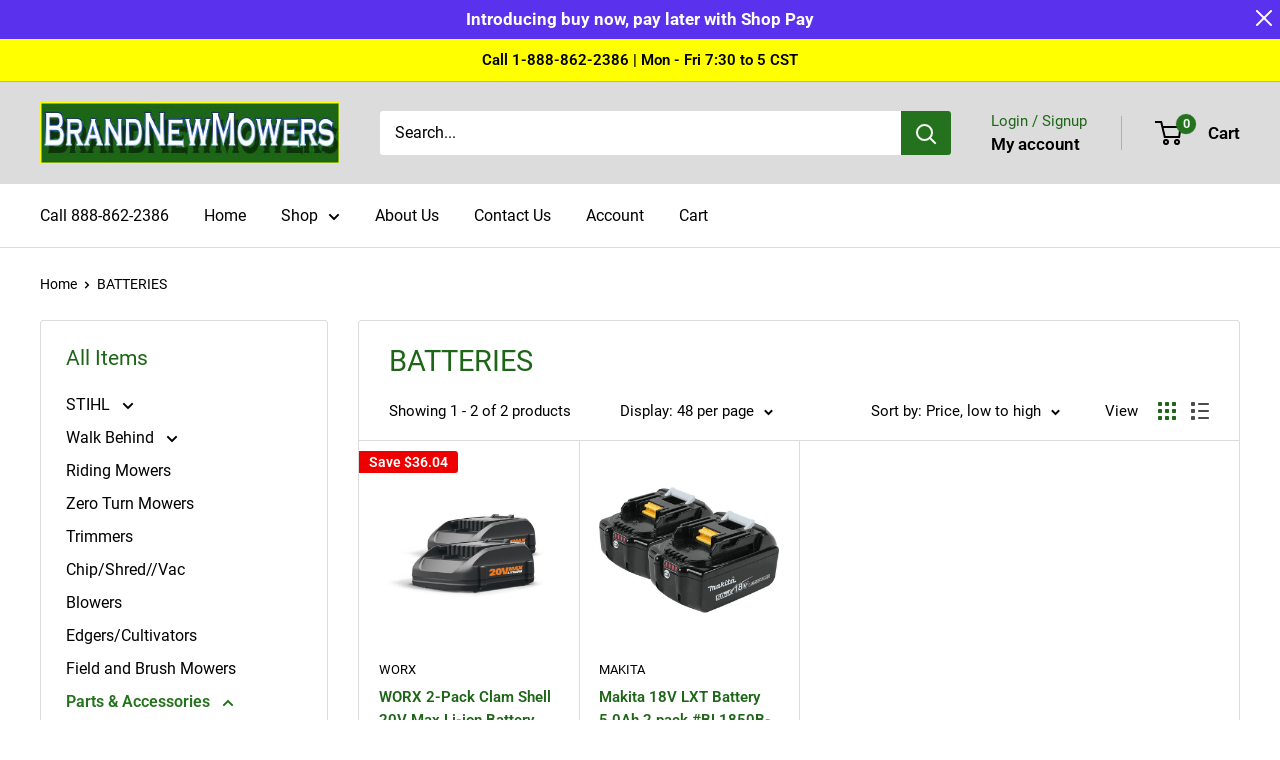

--- FILE ---
content_type: text/plain; charset=utf-8
request_url: https://d-ipv6.mmapiws.com/ant_squire
body_size: 153
content:
brandnewmowers.com;019bebf9-c8cd-78a9-b26e-d83cbb31fde5:47af0aa0e61375bbbfaf30b2ba5f0ff82c956247

--- FILE ---
content_type: text/javascript
request_url: https://www.brandnewmowers.com/cdn/shop/t/6/assets/custom.js?v=102476495355921946141688407038
body_size: -769
content:
//# sourceMappingURL=/cdn/shop/t/6/assets/custom.js.map?v=102476495355921946141688407038
